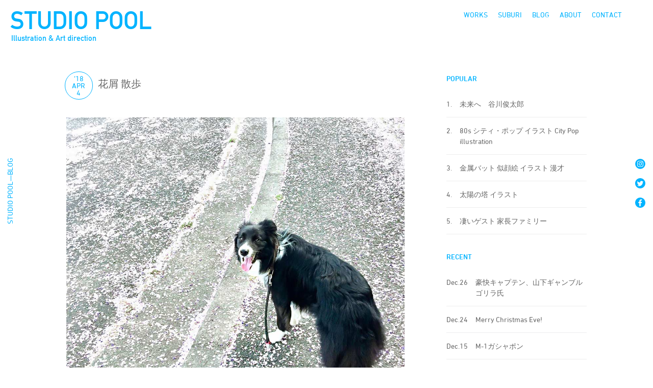

--- FILE ---
content_type: text/html; charset=UTF-8
request_url: https://studio-pool.com/52243595-2/
body_size: 11517
content:
<!DOCTYPE html>
<html>
<head>
<meta http-equiv="X-UA-Compatible" content="IE=edge">
<meta charset="utf-8">
<meta http-equiv="Content-Type" content="text/html; charset=utf-8" />

<meta name="keywords" content="イラスト,イラストレーター,イラストレーション,デザイン,アート・ディレクション,グラフィックデザイン,grapchic design,illustration,illustrator,portrait,Illustration Studio,ポートレート,イラストレーター,キャラクター制作,似顔絵,仲里カズヒロ,仲里一弘,ダウンタウンDX">
<meta name="description" content="仲里カズヒロ主催のSTUDIO POOLはイラストレーションを軸にアートディレクション、グラフィックデザイン、キャラクター制作に活動しています">
<meta name="viewport" content="width=device-width, initial-scale=1.0, minimum-scale=1.0" />
<meta http-equiv="Content-Script-Type" content="text/javascript">
<meta http-equiv="Content-Style-Type" content="text/css">

<title>STUDIO POOL</title>
<link href="https://studio-pool.com/poolsite/wp-content/themes/studio-pool/ress.css" rel="stylesheet" type="text/css" />

 
<link rel="shortcut icon" href="https://studio-pool.com/poolsite/wp-content/themes/studio-pool/favicons/favicon.ico" />
<link rel="apple-touch-icon" href="https://studio-pool.com/poolsite/wp-content/themes/studio-pool/favicons/apple-touch-icon.png" sizes="180x180">
<link rel="icon" type="image/png" href="https://studio-pool.com/poolsite/wp-content/themes/studio-pool/favicons/android-touch-icon.png" sizes="192x192">
<link rel='dns-prefetch' href='//s.w.org' />
<link rel="alternate" type="application/rss+xml" title="STUDIO POOL &raquo; 花屑 散歩 のコメントのフィード" href="https://studio-pool.com/52243595-2/feed/" />
<link rel='stylesheet' id='wp-block-library-css'  href='https://studio-pool.com/poolsite/wp-includes/css/dist/block-library/style.min.css?ver=5.5.17' type='text/css' media='all' />
<link rel='stylesheet' id='contact-form-7-css'  href='https://studio-pool.com/poolsite/wp-content/plugins/contact-form-7/includes/css/styles.css?ver=5.3.2' type='text/css' media='all' />
<link rel='stylesheet' id='wp-ulike-css'  href='https://studio-pool.com/poolsite/wp-content/plugins/wp-ulike/assets/css/wp-ulike.min.css?ver=4.3.3' type='text/css' media='all' />
<link rel='stylesheet' id='my-style-css'  href='https://studio-pool.com/poolsite/wp-content/themes/studio-pool/css/style.css?ver=1602898559' type='text/css' media='all' />
<link rel='stylesheet' id='jquery-lazyloadxt-fadein-css-css'  href='//studio-pool.com/poolsite/wp-content/plugins/a3-lazy-load/assets/css/jquery.lazyloadxt.fadein.css?ver=5.5.17' type='text/css' media='all' />
<link rel='stylesheet' id='a3a3_lazy_load-css'  href='//studio-pool.com/poolsite/wp-content/uploads/sass/a3_lazy_load.min.css?ver=1542522819' type='text/css' media='all' />
<script type='text/javascript' src='https://studio-pool.com/poolsite/wp-includes/js/jquery/jquery.js?ver=1.12.4-wp' id='jquery-core-js'></script>
<link rel="EditURI" type="application/rsd+xml" title="RSD" href="https://studio-pool.com/poolsite/xmlrpc.php?rsd" />
<link rel="canonical" href="https://studio-pool.com/52243595-2/" />
<link rel='shortlink' href='https://studio-pool.com/?p=14160' />
<link rel="alternate" type="application/json+oembed" href="https://studio-pool.com/wp-json/oembed/1.0/embed?url=https%3A%2F%2Fstudio-pool.com%2F52243595-2%2F" />
<link rel="alternate" type="text/xml+oembed" href="https://studio-pool.com/wp-json/oembed/1.0/embed?url=https%3A%2F%2Fstudio-pool.com%2F52243595-2%2F&#038;format=xml" />
<meta name="cdp-version" content="1.2.7" /><!-- Global site tag (gtag.js) - Google Analytics -->
<script async src="https://www.googletagmanager.com/gtag/js?id=UA-346121-2"></script>
<script>
  window.dataLayer = window.dataLayer || [];
  function gtag(){dataLayer.push(arguments);}
  gtag('js', new Date());

  gtag('config', 'UA-346121-2');
</script>
</head>
<body>
<svg aria-hidden="true" style="position: absolute; width: 0; height: 0; overflow: hidden;" version="1.1" xmlns="http://www.w3.org/2000/svg" xmlns:xlink="http://www.w3.org/1999/xlink">
<defs>
<symbol id="icon-arrowleft" viewBox="0 0 13 32">
<title>arrowleft</title>
<path d="M12.19 32c-0.248 0-0.469-0.119-0.608-0.303l-0.001-0.002-11.352-15.223c-0.093-0.125-0.15-0.283-0.15-0.453s0.056-0.328 0.151-0.455l-0.001 0.002 11.322-15.23c0.14-0.189 0.363-0.309 0.613-0.309 0.421 0 0.763 0.341 0.763 0.763 0 0.171-0.056 0.328-0.151 0.455l0.001-0.002-10.987 14.758 10.987 14.781c0.095 0.126 0.153 0.285 0.153 0.457 0 0.413-0.328 0.749-0.738 0.762l-0.001 0z"></path>
</symbol>
<symbol id="icon-arrowright" viewBox="0 0 13 32">
<title>arrowright</title>
<path d="M0.846 32c-0.421 0-0.762-0.341-0.762-0.762 0-0.172 0.057-0.331 0.154-0.459l-0.001 0.002 10.979-14.781-10.979-14.75c-0.095-0.126-0.152-0.285-0.152-0.457 0-0.421 0.341-0.762 0.762-0.762 0.248 0 0.469 0.119 0.608 0.303l0.001 0.002 11.322 15.238c0.093 0.125 0.15 0.283 0.15 0.453s-0.056 0.328-0.151 0.455l0.001-0.002-11.322 15.215c-0.14 0.186-0.361 0.305-0.61 0.305v0z"></path>
</symbol>
<symbol id="icon-facebook" viewBox="0 0 32 32">
<title>facebook</title>
<path d="M16 0c-8.837 0-16 7.163-16 16s7.163 16 16 16c8.837 0 16-7.163 16-16v0c0-8.837-7.163-16-16-16v0zM21.29 9.17h-2c-1.6 0-1.91 0.74-1.91 1.85v2.46h3.82l-0.49 3.88h-3.36v9.91h-4v-9.92h-3.35v-3.81h3.32v-2.83c0-3.32 2-5.11 5-5.11 1.42 0 2.65 0.12 3 0.12v3.45z"></path>
</symbol>
<symbol id="icon-instagram" viewBox="0 0 32 32">
<title>instagram</title>
<path d="M16 0.26c-8.693 0-15.74 7.047-15.74 15.74s7.047 15.74 15.74 15.74c8.693 0 15.74-7.047 15.74-15.74v0c0-8.693-7.047-15.74-15.74-15.74v0zM25.62 20c-0.023 3.095-2.525 5.598-5.618 5.62h-8.002c-3.095-0.023-5.598-2.525-5.62-5.618v-8.002c0.022-3.095 2.525-5.598 5.618-5.62h8.002c3.095 0.022 5.598 2.525 5.62 5.618v8.002z"></path>
<path d="M19.93 8.13h-8c0 0 0 0 0 0-2.132 0-3.86 1.728-3.86 3.86 0 0.004 0 0.007 0 0.011v-0.001 8c0 0.003 0 0.006 0 0.010 0 2.132 1.728 3.86 3.86 3.86 0.004 0 0.007 0 0.011 0h7.999c0.003 0 0.006 0 0.010 0 2.132 0 3.86-1.728 3.86-3.86 0-0.004 0-0.007 0-0.011v0.001-8c0-0.003 0-0.007 0-0.010 0-2.132-1.728-3.86-3.86-3.86-0.007 0-0.014 0-0.021 0h0.001zM16 21c-2.761 0-5-2.239-5-5s2.239-5 5-5c2.761 0 5 2.239 5 5v0c0 2.761-2.239 5-5 5v0zM21.14 12.1c-0.668 0-1.21-0.542-1.21-1.21s0.542-1.21 1.21-1.21c0.668 0 1.21 0.542 1.21 1.21v0c-0.017 0.655-0.552 1.18-1.21 1.18-0 0-0 0-0 0h0z"></path>
<path d="M16 12.79c-1.773 0-3.21 1.437-3.21 3.21s1.437 3.21 3.21 3.21c1.773 0 3.21-1.437 3.21-3.21v0c-0.033-1.759-1.451-3.177-3.207-3.21l-0.003-0z"></path>
</symbol>
<symbol id="icon-twitter" viewBox="0 0 32 32">
<title>twitter</title>
<path d="M15.93 0c-8.837 0-16 7.163-16 16s7.163 16 16 16c8.837 0 16-7.163 16-16v0c0-8.837-7.163-16-16-16v0zM23.83 12.66c0.005 0.079 0.008 0.172 0.008 0.265s-0.003 0.186-0.008 0.278l0.001-0.013c0 0.024 0 0.052 0 0.080 0 6.434-5.216 11.65-11.65 11.65-0.021 0-0.042-0-0.064-0h0.003c-0.002 0-0.004 0-0.006 0-2.354 0-4.55-0.678-6.403-1.849l0.049 0.029c0.292 0.038 0.631 0.060 0.974 0.060 0.009 0 0.018 0 0.027-0h-0.001c0.010 0 0.021 0 0.033 0 1.931 0 3.708-0.663 5.114-1.773l-0.017 0.013c-1.813-0.031-3.34-1.216-3.882-2.851l-0.008-0.029c0.216 0.051 0.464 0.081 0.718 0.081 0.022 0 0.043-0 0.065-0.001l-0.003 0c0.017 0 0.038 0 0.058 0 0.367 0 0.722-0.051 1.059-0.147l-0.027 0.007c-1.884-0.392-3.281-2.030-3.3-3.998v-0.062c0.539 0.304 1.181 0.491 1.864 0.51l0.006 0c-1.109-0.743-1.83-1.992-1.83-3.409 0-0.007 0-0.015 0-0.022v0.001c0-0 0-0 0-0 0-0.762 0.204-1.475 0.561-2.090l-0.011 0.020c2.034 2.505 5.056 4.14 8.463 4.309l0.027 0.001c-0.062-0.282-0.098-0.606-0.1-0.938v-0.002c-0-0.008-0-0.018-0-0.028 0-2.286 1.854-4.14 4.14-4.14 1.185 0 2.254 0.498 3.008 1.296l0.002 0.002c0.992-0.198 1.873-0.545 2.668-1.021l-0.038 0.021c-0.321 0.97-0.96 1.762-1.792 2.27l-0.018 0.010c0.877-0.114 1.674-0.345 2.413-0.681l-0.053 0.021c-0.564 0.834-1.244 1.539-2.026 2.113l-0.024 0.017z"></path>
</symbol>
<symbol id="icon-youtube" viewBox="0 0 32 32">
<title>youtube</title>
<path d="M14.030 18.95l5.12-2.95-5.12-2.95v5.9z"></path>
<path d="M16 0c-8.837 0-16 7.163-16 16s7.163 16 16 16c8.837 0 16-7.163 16-16v0c0-8.837-7.163-16-16-16v0zM25.44 20.75c-0.235 0.849-0.89 1.505-1.723 1.736l-0.017 0.004c-1.54 0.41-7.7 0.41-7.7 0.41s-6.16 0-7.7-0.41c-0.849-0.235-1.505-0.89-1.736-1.723l-0.004-0.017c-0.261-1.378-0.411-2.962-0.411-4.582 0-0.059 0-0.118 0.001-0.177l-0 0.009c-0-0.050-0.001-0.109-0.001-0.168 0-1.62 0.149-3.204 0.435-4.741l-0.025 0.159c0.235-0.85 0.891-1.505 1.723-1.736l0.017-0.004c1.54-0.41 7.7-0.41 7.7-0.41s6.16 0 7.7 0.41c0.849 0.235 1.505 0.89 1.736 1.723l0.004 0.017c0.261 1.378 0.411 2.962 0.411 4.582 0 0.059-0 0.118-0.001 0.177l0-0.009c0 0.050 0.001 0.109 0.001 0.168 0 1.619-0.149 3.204-0.435 4.741l0.025-0.159z"></path>
</symbol>
<symbol id="icon-blog" viewBox="0 0 32 32">
<title>blog</title>
<path d="M16 0c-8.837 0-16 7.163-16 16s7.163 16 16 16c8.837 0 16-7.163 16-16v0c0-8.837-7.163-16-16-16v0zM26 23.89c0 1.364-1.106 2.47-2.47 2.47v0h-15.070c-1.36-0.006-2.46-1.109-2.46-2.47 0 0 0 0 0-0v0-15.090c0.006-1.356 1.104-2.454 2.459-2.46h15.091c1.070 0.003 1.979 0.688 2.315 1.643l0.005 0.017-1.38 1.37v-0.57c-0.030-0.506-0.434-0.91-0.937-0.94l-0.003-0h-15.090c-0.506 0.030-0.91 0.434-0.94 0.937l-0 0.003v15.090c0.030 0.506 0.434 0.91 0.937 0.94l0.003 0h15.090c0.506-0.030 0.91-0.434 0.94-0.937l0-0.003v-7.72l1.51-1.52v9.24zM9.67 20v-1.12h6.71v1.12zM13.21 21.26v1.14h-3.55v-1.11zM9.67 17.61v-1.14h6.71v1.14zM9.67 14.95v-4.95h6.71v5zM20.92 18.12l-2.2 0.42 0.060-0.32 0.36-1.88 7.5-7.5 1.78 1.78-0.83 0.83z"></path>
</symbol>
<symbol id="icon-suburi" viewBox="0 0 32 32">
<title>suburi</title>
<path d="M16 0c-8.837 0-16 7.163-16 16s7.163 16 16 16c8.837 0 16-7.163 16-16v0c0-8.837-7.163-16-16-16v0zM18.63 18c-2.104 0-3.81-1.706-3.81-3.81s1.706-3.81 3.81-3.81c2.104 0 3.81 1.706 3.81 3.81v0c0 2.104-1.706 3.81-3.81 3.81v0zM24.13 8.59h-13v7.25l9 4.16c0.563 0.225 0.953 0.765 0.953 1.397 0 0.177-0.031 0.346-0.087 0.504l0.003-0.010-4 8.62c-0.34 0-0.67 0.050-1 0.050-0.045 0-0.098 0.001-0.152 0.001-2.375 0-4.615-0.577-6.588-1.598l0.080 0.038 4-8.68-4.34-2.070c-0.524-0.245-0.88-0.767-0.88-1.372 0-0.003 0-0.005 0-0.008v0-8.23h-0.93c-0.465-0.050-0.824-0.441-0.824-0.915s0.359-0.865 0.82-0.915l0.004-0h0.93v-0.63c-0.013-0.074-0.020-0.159-0.020-0.246 0-0.839 0.681-1.52 1.52-1.52s1.52 0.681 1.52 1.52c0 0.087-0.007 0.172-0.021 0.255l0.001-0.009v0.62h13c0.465 0.050 0.824 0.441 0.824 0.915s-0.359 0.865-0.82 0.915l-0.004 0z"></path>
</symbol>
<symbol id="icon-works" viewBox="0 0 32 32">
<title>works</title>
<path d="M25.39 9.14h-18.78c-0.282 0-0.51 0.228-0.51 0.51v0 11.16c0 0.282 0.228 0.51 0.51 0.51v0h18.78c0.282 0 0.51-0.228 0.51-0.51v0-11.16c-0.006-0.279-0.231-0.505-0.509-0.51h-0.001z"></path>
<path d="M16 0c-8.837 0-16 7.163-16 16s7.163 16 16 16c8.837 0 16-7.163 16-16v0c0-8.837-7.163-16-16-16v0zM19.81 26.43h-7.62c-0.42 0-0.76-0.34-0.76-0.76s0.34-0.76 0.76-0.76h7.62c0.42 0 0.76 0.34 0.76 0.76s-0.34 0.76-0.76 0.76v0zM25.39 22.85h-18.78c-1.105 0-2-0.895-2-2v0-11.2c0-1.105 0.895-2 2-2v0h18.78c1.105 0 2 0.895 2 2v0 11.16c0 0 0 0 0 0.001 0 1.115-0.89 2.021-1.997 2.049l-0.003 0z"></path>
</symbol>
<symbol id="icon-facebook1" viewBox="0 0 32 32">
<title>facebook1</title>
<path d="M29 0h-26c-1.65 0-3 1.35-3 3v26c0 1.65 1.35 3 3 3h13v-14h-4v-4h4v-2c0-3.306 2.694-6 6-6h4v4h-4c-1.1 0-2 0.9-2 2v2h6l-1 4h-5v14h9c1.65 0 3-1.35 3-3v-26c0-1.65-1.35-3-3-3z"></path>
</symbol>
<symbol id="icon-instagram1" viewBox="0 0 32 32">
<title>instagram1</title>
<path d="M16 2.881c4.275 0 4.781 0.019 6.462 0.094 1.563 0.069 2.406 0.331 2.969 0.55 0.744 0.288 1.281 0.638 1.837 1.194 0.563 0.563 0.906 1.094 1.2 1.838 0.219 0.563 0.481 1.412 0.55 2.969 0.075 1.688 0.094 2.194 0.094 6.463s-0.019 4.781-0.094 6.463c-0.069 1.563-0.331 2.406-0.55 2.969-0.288 0.744-0.637 1.281-1.194 1.837-0.563 0.563-1.094 0.906-1.837 1.2-0.563 0.219-1.413 0.481-2.969 0.55-1.688 0.075-2.194 0.094-6.463 0.094s-4.781-0.019-6.463-0.094c-1.563-0.069-2.406-0.331-2.969-0.55-0.744-0.288-1.281-0.637-1.838-1.194-0.563-0.563-0.906-1.094-1.2-1.837-0.219-0.563-0.481-1.413-0.55-2.969-0.075-1.688-0.094-2.194-0.094-6.463s0.019-4.781 0.094-6.463c0.069-1.563 0.331-2.406 0.55-2.969 0.288-0.744 0.638-1.281 1.194-1.838 0.563-0.563 1.094-0.906 1.838-1.2 0.563-0.219 1.412-0.481 2.969-0.55 1.681-0.075 2.188-0.094 6.463-0.094zM16 0c-4.344 0-4.887 0.019-6.594 0.094-1.7 0.075-2.869 0.35-3.881 0.744-1.056 0.412-1.95 0.956-2.837 1.85-0.894 0.888-1.438 1.781-1.85 2.831-0.394 1.019-0.669 2.181-0.744 3.881-0.075 1.713-0.094 2.256-0.094 6.6s0.019 4.887 0.094 6.594c0.075 1.7 0.35 2.869 0.744 3.881 0.413 1.056 0.956 1.95 1.85 2.837 0.887 0.887 1.781 1.438 2.831 1.844 1.019 0.394 2.181 0.669 3.881 0.744 1.706 0.075 2.25 0.094 6.594 0.094s4.888-0.019 6.594-0.094c1.7-0.075 2.869-0.35 3.881-0.744 1.050-0.406 1.944-0.956 2.831-1.844s1.438-1.781 1.844-2.831c0.394-1.019 0.669-2.181 0.744-3.881 0.075-1.706 0.094-2.25 0.094-6.594s-0.019-4.887-0.094-6.594c-0.075-1.7-0.35-2.869-0.744-3.881-0.394-1.063-0.938-1.956-1.831-2.844-0.887-0.887-1.781-1.438-2.831-1.844-1.019-0.394-2.181-0.669-3.881-0.744-1.712-0.081-2.256-0.1-6.6-0.1v0z"></path>
<path d="M16 7.781c-4.537 0-8.219 3.681-8.219 8.219s3.681 8.219 8.219 8.219 8.219-3.681 8.219-8.219c0-4.537-3.681-8.219-8.219-8.219zM16 21.331c-2.944 0-5.331-2.387-5.331-5.331s2.387-5.331 5.331-5.331c2.944 0 5.331 2.387 5.331 5.331s-2.387 5.331-5.331 5.331z"></path>
<path d="M26.462 7.456c0 1.060-0.859 1.919-1.919 1.919s-1.919-0.859-1.919-1.919c0-1.060 0.859-1.919 1.919-1.919s1.919 0.859 1.919 1.919z"></path>
</symbol>
<symbol id="icon-twitter1" viewBox="0 0 32 32">
<title>twitter1</title>
<path d="M32 7.075c-1.175 0.525-2.444 0.875-3.769 1.031 1.356-0.813 2.394-2.1 2.887-3.631-1.269 0.75-2.675 1.3-4.169 1.594-1.2-1.275-2.906-2.069-4.794-2.069-3.625 0-6.563 2.938-6.563 6.563 0 0.512 0.056 1.012 0.169 1.494-5.456-0.275-10.294-2.888-13.531-6.862-0.563 0.969-0.887 2.1-0.887 3.3 0 2.275 1.156 4.287 2.919 5.463-1.075-0.031-2.087-0.331-2.975-0.819 0 0.025 0 0.056 0 0.081 0 3.181 2.263 5.838 5.269 6.437-0.55 0.15-1.131 0.231-1.731 0.231-0.425 0-0.831-0.044-1.237-0.119 0.838 2.606 3.263 4.506 6.131 4.563-2.25 1.762-5.075 2.813-8.156 2.813-0.531 0-1.050-0.031-1.569-0.094 2.913 1.869 6.362 2.95 10.069 2.95 12.075 0 18.681-10.006 18.681-18.681 0-0.287-0.006-0.569-0.019-0.85 1.281-0.919 2.394-2.075 3.275-3.394z"></path>
</symbol>
</defs>
</svg>
<nav  class="cf" id="hd"> 
   <div class="check-group logotype"> 
    <a href="https://studio-pool.com/"><h1 class="">STUDIO POOL</h1>
    <p class="sr-title">Illustration & Art direction</p></a></div>
    <div class="menu_wrapp">
    <ul class="inline" id="menus_side">
        <li id="menu-item-11965" class="menu-item menu-item-type-custom menu-item-object-custom menu-item-11965"><a href="/works/">WORKS</a></li>
<li id="menu-item-15888" class="menu-item menu-item-type-taxonomy menu-item-object-category menu-item-15888"><a href="https://studio-pool.com/category/suburi/">SUBURI</a></li>
<li id="menu-item-1462" class="menu-item menu-item-type-post_type menu-item-object-page current_page_parent menu-item-1462"><a href="https://studio-pool.com/blog/">BLOG</a></li>
<li id="menu-item-1463" class="menu-item menu-item-type-post_type menu-item-object-page menu-item-1463"><a href="https://studio-pool.com/about/">ABOUT</a></li>
<li id="menu-item-11946" class="menu-item menu-item-type-custom menu-item-object-custom menu-item-11946"><a href="mailto:contact@studio-pool.com">CONTACT</a></li>
    </ul><!-- /#menu_side -->
       </div><!-- /.menu_wrapp -->
        <div class="menu_mob_w">
         <div class="check-group">
         <label id="menuButton" class="toggle menu_mob" for="open">
        <span></span>
        <span></span>
        <span></span>
        </label>
        <input id="open" type="checkbox">
   
<div id="menu_draw">
       <ul class="mob-m">
    
       <li class="menu-item menu-item-type-custom menu-item-object-custom menu-item-11965"><a href="/works/">WORKS</a></li>
<li class="menu-item menu-item-type-taxonomy menu-item-object-category menu-item-15888"><a href="https://studio-pool.com/category/suburi/">SUBURI</a></li>
<li class="menu-item menu-item-type-post_type menu-item-object-page current_page_parent menu-item-1462"><a href="https://studio-pool.com/blog/">BLOG</a></li>
<li class="menu-item menu-item-type-post_type menu-item-object-page menu-item-1463"><a href="https://studio-pool.com/about/">ABOUT</a></li>
<li class="menu-item menu-item-type-custom menu-item-object-custom menu-item-11946"><a href="mailto:contact@studio-pool.com">CONTACT</a></li>

    
  <li>
  <ul class="inline mob_sns_menu">
   <li><a href="https://www.instagram.com/poolie82/"><span class="icon-instagram"></span></a></li>
      
        <li><a href="https://twitter.com/poolie82"><span class="icon-twitter"></span></a></li>
        <li><a href="https://www.facebook.com/poolfb"><span class="icon-facebook"></span></a></li>
        </ul>
        </li>
    </ul><!-- /#menu_side -->
</div>

 
</div><!-- /.checkgloup -->
</div><!-- /.menu_mob -->
</nav>
<div class="side-cont">
    <div class="left-side">
 <p>STUDIO POOL—BLOG</p>
 
     </div>
    <ul class="sns-side">
       
        <li><a href="https://www.instagram.com/poolie82/" target="_blank"><svg class="sns-icon">
            <use xlink:href="#icon-instagram"></use>
</svg></a></li>
        <li><a href="https://twitter.com/poolie82" target="_blank"><svg class="sns-icon">
            <use xlink:href="#icon-twitter"></use>
</svg></a></li>
        <li><a href="https://www.facebook.com/poolfb" target="_blank"><svg class="sns-icon">
            <use xlink:href="#icon-facebook"></use>
</svg></a></li>
        
    </ul>
</div>

<main class="u-contents cf blog">
    <div class="cf">
        <article class="blog_post">
                        <div class="cf s-date">
                <div class="b-date">
                    <p class="s-year"> 
                        ’18                    </p>
                    <p class="">
                        Apr                    </p>
                    <p class="">
                        4                    </p>
                </div>
                <div class="b-title">
                    <h1>
                        花屑 散歩                    </h1>
                </div>
            </div>


            <div class="s_post">
                <p><a href="https://studio-pool.com/poolsite/wp-content/uploads/2018/04/fe6c8352.jpg"><img loading="lazy" src="//studio-pool.com/poolsite/wp-content/plugins/a3-lazy-load/assets/images/lazy_placeholder.gif" data-lazy-type="image" data-src="https://studio-pool.com/poolsite/wp-content/uploads/2018/04/fe6c8352-1024x1024.jpg" alt="" width="1024" height="1024" class="lazy lazy-hidden alignnone size-large wp-image-14643" /><noscript><img loading="lazy" src="https://studio-pool.com/poolsite/wp-content/uploads/2018/04/fe6c8352-1024x1024.jpg" alt="" width="1024" height="1024" class="alignnone size-large wp-image-14643" /></noscript></a></p>
<p>花屑や。情緒がありそうで微妙な季語や。<br />
#ボーダーコリー #bordercollie #花屑 #petal #CherryBlossoms #桜</p>
               <p class="s-cat"><a href="https://studio-pool.com/category/uncategorized/" rel="category tag">Uncategorized</a>           </p>
               <div class="like-wrapp like-suburi">
           <a href="#" class="like-hover">		<div class="wpulike wpulike-heart " ><div class="wp_ulike_general_class wp_ulike_is_not_liked"><button type="button"
					aria-label="いいねボタン"
					data-ulike-id="14160"
					data-ulike-nonce="def918d774"
					data-ulike-type="likeThis"
					data-ulike-template="wpulike-heart"
					data-ulike-display-likers=""
					data-ulike-disable-pophover=""
					class="wp_ulike_btn wp_ulike_put_image wp_likethis_14160"></button><span class="count-box">0</span>			</div></div>
	</a></div>
            </div>
            
            <!-- /.post_w -->

            <div class="inline navbox">
                <div class="next">
                    <a href="https://studio-pool.com/52243739-2/" rel="next">< Newer</a>                </div>
                <div class="prev">
                    <a href="https://studio-pool.com/52243424-2/" rel="prev">Older ></a>                </div>
            </div>

            
        </article>
        <!-- /.n_0 -->
        <div class="blog-side">
<h2>POPULAR</h2>
<ul class="pop-list">

<li>
	<a href="https://studio-pool.com/52076226-2/" title="未来へ　谷川俊太郎">
	 <p class="rank-l">1.</p>
		<p  class="rank-r">未来へ　谷川俊太郎</p></a>
</li>

<li>
	<a href="https://studio-pool.com/80s-%e3%82%a4%e3%83%a9%e3%82%b9%e3%83%88/" title="80s シティ・ポップ イラスト City Pop illustration">
	 <p class="rank-l">2.</p>
		<p  class="rank-r">80s シティ・ポップ イラスト City Pop illustration</p></a>
</li>

<li>
	<a href="https://studio-pool.com/52219933-2/" title="金属バット 似顔絵 イラスト 漫才">
	 <p class="rank-l">3.</p>
		<p  class="rank-r">金属バット 似顔絵 イラスト 漫才</p></a>
</li>

<li>
	<a href="https://studio-pool.com/%e5%a4%aa%e9%99%bd%e3%81%ae%e5%a1%94-%e3%82%a4%e3%83%a9%e3%82%b9%e3%83%88-2/" title="太陽の塔 イラスト">
	 <p class="rank-l">4.</p>
		<p  class="rank-r">太陽の塔 イラスト</p></a>
</li>

<li>
	<a href="https://studio-pool.com/52053322-2/" title="凄いゲスト 家長ファミリー">
	 <p class="rank-l">5.</p>
		<p  class="rank-r">凄いゲスト 家長ファミリー</p></a>
</li>
</ul>

<h2>RECENT</h2>
<ul class="rec-list">
<li>
   <a href="https://studio-pool.com/%e8%b1%aa%e5%bf%ab%e3%82%ad%e3%83%a3%e3%83%97%e3%83%86%e3%83%b3%e3%80%81%e5%b1%b1%e4%b8%8b%e3%82%ae%e3%83%a3%e3%83%b3%e3%83%96%e3%83%ab%e3%82%b4%e3%83%aa%e3%83%a9%e6%b0%8f/"> <p class="rank-l">Dec.26                  </p>
       <p  class="rank-r">豪快キャプテン、山下ギャンブルゴリラ氏</p></a>
</li>
<li>
   <a href="https://studio-pool.com/merry-christmas-eve/"> <p class="rank-l">Dec.24                  </p>
       <p  class="rank-r">Merry Christmas Eve!</p></a>
</li>
<li>
   <a href="https://studio-pool.com/m-1%e3%82%ac%e3%82%b7%e3%83%a3%e3%83%9d%e3%83%b3/"> <p class="rank-l">Dec.15                  </p>
       <p  class="rank-r">M-1ガシャポン</p></a>
</li>
<li>
   <a href="https://studio-pool.com/2025-%e3%82%a2%e3%82%ad%e3%83%8e%e3%83%bc%e3%83%a2%e3%82%a4%e3%83%87%e3%83%bc/"> <p class="rank-l">Dec.8                  </p>
       <p  class="rank-r">2025 アキノーモイデー</p></a>
</li>
<li>
   <a href="https://studio-pool.com/%e5%b0%8f%e6%98%a5%e6%97%a5%e5%92%8c%e3%81%af%e3%81%94%e8%a4%92%e7%be%8e%e3%81%a7%e3%81%82%e3%82%8b%e3%80%82/"> <p class="rank-l">Nov.22                  </p>
       <p  class="rank-r">小春日和はご褒美である。</p></a>
</li>

</ul>
<h2>ARCHIVE</h2>

<select name="archive-dropdown" onChange='document.location.href=this.options[this.selectedIndex].value;'>
<option value="">年を選択</option>
	<option value='https://studio-pool.com/2025/'> 2025 &nbsp;(55)</option>
	<option value='https://studio-pool.com/2024/'> 2024 &nbsp;(82)</option>
	<option value='https://studio-pool.com/2023/'> 2023 &nbsp;(47)</option>
	<option value='https://studio-pool.com/2022/'> 2022 &nbsp;(70)</option>
	<option value='https://studio-pool.com/2021/'> 2021 &nbsp;(87)</option>
	<option value='https://studio-pool.com/2020/'> 2020 &nbsp;(151)</option>
	<option value='https://studio-pool.com/2019/'> 2019 &nbsp;(142)</option>
	<option value='https://studio-pool.com/2018/'> 2018 &nbsp;(194)</option>
	<option value='https://studio-pool.com/2017/'> 2017 &nbsp;(194)</option>
	<option value='https://studio-pool.com/2016/'> 2016 &nbsp;(296)</option>
	<option value='https://studio-pool.com/2015/'> 2015 &nbsp;(357)</option>
	<option value='https://studio-pool.com/2014/'> 2014 &nbsp;(539)</option>
	<option value='https://studio-pool.com/2013/'> 2013 &nbsp;(323)</option>
	<option value='https://studio-pool.com/2012/'> 2012 &nbsp;(68)</option>
	<option value='https://studio-pool.com/2011/'> 2011 &nbsp;(128)</option>
	<option value='https://studio-pool.com/2010/'> 2010 &nbsp;(69)</option>
	<option value='https://studio-pool.com/2009/'> 2009 &nbsp;(375)</option>
	<option value='https://studio-pool.com/2008/'> 2008 &nbsp;(149)</option>
	<option value='https://studio-pool.com/2007/'> 2007 &nbsp;(42)</option>
	<option value='https://studio-pool.com/2006/'> 2006 &nbsp;(19)</option>
	<option value='https://studio-pool.com/2005/'> 2005 &nbsp;(84)</option>
	<option value='https://studio-pool.com/2004/'> 2004 &nbsp;(34)</option>
	<option value='https://studio-pool.com/2002/'> 2002 &nbsp;(1)</option>
	<option value='https://studio-pool.com/2001/'> 2001 &nbsp;(1)</option>
	<option value='https://studio-pool.com/2000/'> 2000 &nbsp;(1)</option>
	<option value='https://studio-pool.com/1999/'> 1999 &nbsp;(1)</option>
	<option value='https://studio-pool.com/1997/'> 1997 &nbsp;(1)</option>
	<option value='https://studio-pool.com/1989/'> 1989 &nbsp;(1)</option>
	<option value='https://studio-pool.com/1980/'> 1980 &nbsp;(1)</option>
	<option value='https://studio-pool.com/1974/'> 1974 &nbsp;(1)</option>
	<option value='https://studio-pool.com/1963/'> 1963 &nbsp;(1)</option>
</select>


<h2 class="">CATEGORY</h2>
<div class="post-top-widget"><form action="https://studio-pool.com" method="get"><label class="screen-reader-text" for="cat"></label><select  name='cat' id='cat' class='postform' >
	<option value='-1'>カテゴリーを選択</option>
	<option class="level-0" value="34">Hawaii</option>
	<option class="level-0" value="37">I can&#8217;t say for sure.</option>
	<option class="level-0" value="40">Lapu ／ ボーダーコリー</option>
	<option class="level-0" value="35">OLDIES BUT POOLIES</option>
	<option class="level-0" value="45">SUBURI</option>
	<option class="level-0" value="41">SUP</option>
	<option class="level-0" value="1">Uncategorized</option>
	<option class="level-0" value="21">アート</option>
	<option class="level-0" value="22">イベント</option>
	<option class="level-0" value="30">お店・食</option>
	<option class="level-0" value="29">お笑い・落語・etc</option>
	<option class="level-0" value="25">ことば</option>
	<option class="level-0" value="144">スライダー</option>
	<option class="level-0" value="26">その他</option>
	<option class="level-0" value="32">テクノロジー</option>
	<option class="level-0" value="39">モノ</option>
	<option class="level-0" value="28">人々</option>
	<option class="level-0" value="23">仕事・イラスト・デザイン</option>
	<option class="level-0" value="27">動物たち</option>
	<option class="level-0" value="38">懐かし</option>
	<option class="level-0" value="222">日々</option>
	<option class="level-0" value="20">未分類</option>
	<option class="level-0" value="182">犬</option>
	<option class="level-0" value="36">移動と景色</option>
	<option class="level-0" value="33">自然</option>
	<option class="level-0" value="31">趣味・娯楽</option>
	<option class="level-0" value="24">音楽</option>
</select>
</form>
<script type="text/javascript">
/* <![CDATA[ */
(function() {
	var dropdown = document.getElementById( "cat" );
	function onCatChange() {
		if ( dropdown.options[ dropdown.selectedIndex ].value > 0 ) {
			dropdown.parentNode.submit();
		}
	}
	dropdown.onchange = onCatChange;
})();
/* ]]> */
</script>

			</div>


</div>    </div>
    <aside class="relatedkiji">
        <h3 class="r-a">You may also like</h3>
        <ul class="inline blog-inline blog_also">
                                               <li>
                <a href="https://studio-pool.com/%e3%82%b7%e3%82%b8%e3%83%a5%e3%82%a6%e3%82%ab%e3%83%a9%e3%80%80%e3%82%a4%e3%83%a9%e3%82%b9%e3%83%88/">
        <p class="blog_back">
      <img width="500" height="500" src="//studio-pool.com/poolsite/wp-content/plugins/a3-lazy-load/assets/images/lazy_placeholder.gif" data-lazy-type="image" data-src="https://studio-pool.com/poolsite/wp-content/uploads/2024/10/462225300_8836789166353319_8515047308639500851_n-500x500.jpg" class="lazy lazy-hidden attachment-thumbnail-blog size-thumbnail-blog wp-post-image" alt="" loading="lazy" /><noscript><img width="500" height="500" src="https://studio-pool.com/poolsite/wp-content/uploads/2024/10/462225300_8836789166353319_8515047308639500851_n-500x500.jpg" class="attachment-thumbnail-blog size-thumbnail-blog wp-post-image" alt="" loading="lazy" /></noscript>  </p>

   <div class="date">
   <div class="b-date">
  <p class="s-year"> 
                        ’24                    </p>
                    <p class="">
                        Oct                    </p>
                    <p class="">
                        7                    </p>
   </div>
   <p class="b-title">シジュウカラ　イラスト</p>
   </div>
          </a>  </li>
                       <li>
                <a href="https://studio-pool.com/%e3%81%93%e3%81%ae%e6%b0%97%e3%81%aa%e3%82%93%e3%81%ae%e6%b0%97%ef%bc%9f/">
        <p class="blog_back">
      <img width="500" height="500" src="//studio-pool.com/poolsite/wp-content/plugins/a3-lazy-load/assets/images/lazy_placeholder.gif" data-lazy-type="image" data-src="https://studio-pool.com/poolsite/wp-content/uploads/2024/05/440399410_7880690341963211_2210908362755025754_n-500x500.jpg" class="lazy lazy-hidden attachment-thumbnail-blog size-thumbnail-blog wp-post-image" alt="" loading="lazy" /><noscript><img width="500" height="500" src="https://studio-pool.com/poolsite/wp-content/uploads/2024/05/440399410_7880690341963211_2210908362755025754_n-500x500.jpg" class="attachment-thumbnail-blog size-thumbnail-blog wp-post-image" alt="" loading="lazy" /></noscript>  </p>

   <div class="date">
   <div class="b-date">
  <p class="s-year"> 
                        ’24                    </p>
                    <p class="">
                        May                    </p>
                    <p class="">
                        2                    </p>
   </div>
   <p class="b-title">この気なんの気？</p>
   </div>
          </a>  </li>
                       <li>
                <a href="https://studio-pool.com/%e9%87%91%e5%b1%9e%e3%83%90%e3%83%83%e3%83%88-%e3%82%a4%e3%83%a9%e3%82%b9%e3%83%88/">
        <p class="blog_back">
      <img width="500" height="500" src="//studio-pool.com/poolsite/wp-content/plugins/a3-lazy-load/assets/images/lazy_placeholder.gif" data-lazy-type="image" data-src="https://studio-pool.com/poolsite/wp-content/uploads/2021/12/269608266_4972211072811167_1494254009146081597_n-500x500.jpg" class="lazy lazy-hidden attachment-thumbnail-blog size-thumbnail-blog wp-post-image" alt="" loading="lazy" /><noscript><img width="500" height="500" src="https://studio-pool.com/poolsite/wp-content/uploads/2021/12/269608266_4972211072811167_1494254009146081597_n-500x500.jpg" class="attachment-thumbnail-blog size-thumbnail-blog wp-post-image" alt="" loading="lazy" /></noscript>  </p>

   <div class="date">
   <div class="b-date">
  <p class="s-year"> 
                        ’21                    </p>
                    <p class="">
                        Dec                    </p>
                    <p class="">
                        24                    </p>
   </div>
   <p class="b-title">金属バット イラスト</p>
   </div>
          </a>  </li>
                       <li>
                <a href="https://studio-pool.com/m-1%e3%82%b0%e3%83%a9%e3%83%b3%e3%83%97%e3%83%aa-2021-%e3%83%88%e3%83%ad%e3%83%95%e3%82%a3%e3%83%bc%e3%82%ba/">
        <p class="blog_back">
      <img width="500" height="500" src="//studio-pool.com/poolsite/wp-content/plugins/a3-lazy-load/assets/images/lazy_placeholder.gif" data-lazy-type="image" data-src="https://studio-pool.com/poolsite/wp-content/uploads/2021/12/269783437_4954343164597958_1377733865498358204_n-500x500.jpg" class="lazy lazy-hidden attachment-thumbnail-blog size-thumbnail-blog wp-post-image" alt="" loading="lazy" /><noscript><img width="500" height="500" src="https://studio-pool.com/poolsite/wp-content/uploads/2021/12/269783437_4954343164597958_1377733865498358204_n-500x500.jpg" class="attachment-thumbnail-blog size-thumbnail-blog wp-post-image" alt="" loading="lazy" /></noscript>  </p>

   <div class="date">
   <div class="b-date">
  <p class="s-year"> 
                        ’21                    </p>
                    <p class="">
                        Dec                    </p>
                    <p class="">
                        20                    </p>
   </div>
   <p class="b-title">M-1グランプリ 2021 トロフィーズ</p>
   </div>
          </a>  </li>
                       <li>
                <a href="https://studio-pool.com/%e3%83%9d%e3%82%b9%e3%83%88-%e3%83%aa%e3%83%bb%e3%83%87%e3%82%b6%e3%82%a4%e3%83%b3/">
        <p class="blog_back">
      <img width="500" height="500" src="//studio-pool.com/poolsite/wp-content/plugins/a3-lazy-load/assets/images/lazy_placeholder.gif" data-lazy-type="image" data-src="https://studio-pool.com/poolsite/wp-content/uploads/2021/10/POST_Re03_B_01-500x500.jpg" class="lazy lazy-hidden attachment-thumbnail-blog size-thumbnail-blog wp-post-image" alt="" loading="lazy" /><noscript><img width="500" height="500" src="https://studio-pool.com/poolsite/wp-content/uploads/2021/10/POST_Re03_B_01-500x500.jpg" class="attachment-thumbnail-blog size-thumbnail-blog wp-post-image" alt="" loading="lazy" /></noscript>  </p>

   <div class="date">
   <div class="b-date">
  <p class="s-year"> 
                        ’21                    </p>
                    <p class="">
                        Oct                    </p>
                    <p class="">
                        3                    </p>
   </div>
   <p class="b-title">ポスト  リ・デザイン</p>
   </div>
          </a>  </li>
                       <li>
                <a href="https://studio-pool.com/%e5%a4%aa%e9%99%bd%e3%81%ae%e5%a1%94-%e3%82%a4%e3%83%a9%e3%82%b9%e3%83%88-2/">
        <p class="blog_back">
      <img width="500" height="500" src="//studio-pool.com/poolsite/wp-content/plugins/a3-lazy-load/assets/images/lazy_placeholder.gif" data-lazy-type="image" data-src="https://studio-pool.com/poolsite/wp-content/uploads/2020/12/891dae7a922fa58c5f0952ab8db649b3-1-500x500.jpg" class="lazy lazy-hidden attachment-thumbnail-blog size-thumbnail-blog wp-post-image" alt="" loading="lazy" /><noscript><img width="500" height="500" src="https://studio-pool.com/poolsite/wp-content/uploads/2020/12/891dae7a922fa58c5f0952ab8db649b3-1-500x500.jpg" class="attachment-thumbnail-blog size-thumbnail-blog wp-post-image" alt="" loading="lazy" /></noscript>  </p>

   <div class="date">
   <div class="b-date">
  <p class="s-year"> 
                        ’20                    </p>
                    <p class="">
                        Dec                    </p>
                    <p class="">
                        1                    </p>
   </div>
   <p class="b-title">太陽の塔 イラスト</p>
   </div>
          </a>  </li>
                       <li>
                <a href="https://studio-pool.com/%e3%82%ab%e3%82%bb%e3%83%83%e3%83%88%e3%83%86%e3%83%bc%e3%83%97-%e3%82%a4%e3%83%a9%e3%82%b9%e3%83%88-2/">
        <p class="blog_back">
      <img width="500" height="500" src="//studio-pool.com/poolsite/wp-content/plugins/a3-lazy-load/assets/images/lazy_placeholder.gif" data-lazy-type="image" data-src="https://studio-pool.com/poolsite/wp-content/uploads/2020/07/95c90faadc9ea0a141459d393749c0a0-500x500.jpg" class="lazy lazy-hidden attachment-thumbnail-blog size-thumbnail-blog wp-post-image" alt="" loading="lazy" /><noscript><img width="500" height="500" src="https://studio-pool.com/poolsite/wp-content/uploads/2020/07/95c90faadc9ea0a141459d393749c0a0-500x500.jpg" class="attachment-thumbnail-blog size-thumbnail-blog wp-post-image" alt="" loading="lazy" /></noscript>  </p>

   <div class="date">
   <div class="b-date">
  <p class="s-year"> 
                        ’20                    </p>
                    <p class="">
                        Jul                    </p>
                    <p class="">
                        26                    </p>
   </div>
   <p class="b-title">カセットテープ  ／ シティ・ポップ イラスト</p>
   </div>
          </a>  </li>
                       <li>
                <a href="https://studio-pool.com/%e3%83%8b%e3%83%99%e3%82%a2%e3%82%af%e3%83%aa%e3%83%bc%e3%83%a0-%e3%82%a4%e3%83%a9%e3%82%b9%e3%83%882/">
        <p class="blog_back">
      <img width="500" height="500" src="//studio-pool.com/poolsite/wp-content/plugins/a3-lazy-load/assets/images/lazy_placeholder.gif" data-lazy-type="image" data-src="https://studio-pool.com/poolsite/wp-content/uploads/2020/04/6680a3c1be7d60bcc353a84f3e2239cd-500x500.jpg" class="lazy lazy-hidden attachment-thumbnail-blog size-thumbnail-blog wp-post-image" alt="" loading="lazy" /><noscript><img width="500" height="500" src="https://studio-pool.com/poolsite/wp-content/uploads/2020/04/6680a3c1be7d60bcc353a84f3e2239cd-500x500.jpg" class="attachment-thumbnail-blog size-thumbnail-blog wp-post-image" alt="" loading="lazy" /></noscript>  </p>

   <div class="date">
   <div class="b-date">
  <p class="s-year"> 
                        ’20                    </p>
                    <p class="">
                        Apr                    </p>
                    <p class="">
                        9                    </p>
   </div>
   <p class="b-title">ニベアクリーム イラスト2</p>
   </div>
          </a>  </li>
                       <li>
                <a href="https://studio-pool.com/%e3%82%b9%e3%83%bc%e3%83%91%e3%83%bc%e3%83%a0%e3%83%bc%e3%83%b3-%e3%82%a4%e3%83%a9%e3%82%b9%e3%83%88/">
        <p class="blog_back">
      <img width="500" height="500" src="//studio-pool.com/poolsite/wp-content/plugins/a3-lazy-load/assets/images/lazy_placeholder.gif" data-lazy-type="image" data-src="https://studio-pool.com/poolsite/wp-content/uploads/2020/04/199a25b802b9c7ac63e44ef71f5a8572-500x500.jpg" class="lazy lazy-hidden attachment-thumbnail-blog size-thumbnail-blog wp-post-image" alt="" loading="lazy" /><noscript><img width="500" height="500" src="https://studio-pool.com/poolsite/wp-content/uploads/2020/04/199a25b802b9c7ac63e44ef71f5a8572-500x500.jpg" class="attachment-thumbnail-blog size-thumbnail-blog wp-post-image" alt="" loading="lazy" /></noscript>  </p>

   <div class="date">
   <div class="b-date">
  <p class="s-year"> 
                        ’20                    </p>
                    <p class="">
                        Apr                    </p>
                    <p class="">
                        7                    </p>
   </div>
   <p class="b-title">スーパームーン イラスト</p>
   </div>
          </a>  </li>
                       <li>
                <a href="https://studio-pool.com/%e6%a1%82%e4%ba%8c%e8%91%89%e3%81%95%e3%82%93/">
        <p class="blog_back">
      <img width="500" height="500" src="//studio-pool.com/poolsite/wp-content/plugins/a3-lazy-load/assets/images/lazy_placeholder.gif" data-lazy-type="image" data-src="https://studio-pool.com/poolsite/wp-content/uploads/2020/02/3c27ad4e45c8e6ecea8d266496f86b99-500x500.jpg" class="lazy lazy-hidden attachment-thumbnail-blog size-thumbnail-blog wp-post-image" alt="" loading="lazy" /><noscript><img width="500" height="500" src="https://studio-pool.com/poolsite/wp-content/uploads/2020/02/3c27ad4e45c8e6ecea8d266496f86b99-500x500.jpg" class="attachment-thumbnail-blog size-thumbnail-blog wp-post-image" alt="" loading="lazy" /></noscript>  </p>

   <div class="date">
   <div class="b-date">
  <p class="s-year"> 
                        ’20                    </p>
                    <p class="">
                        Feb                    </p>
                    <p class="">
                        8                    </p>
   </div>
   <p class="b-title">桂二葉さん 似顔絵 イラスト</p>
   </div>
          </a>  </li>
                       <li>
                <a href="https://studio-pool.com/52260091-2/">
        <p class="blog_back">
      <img width="500" height="500" src="//studio-pool.com/poolsite/wp-content/plugins/a3-lazy-load/assets/images/lazy_placeholder.gif" data-lazy-type="image" data-src="https://studio-pool.com/poolsite/wp-content/uploads/2018/09/f6d5460c-500x500.jpg" class="lazy lazy-hidden attachment-thumbnail-blog size-thumbnail-blog wp-post-image" alt="" loading="lazy" /><noscript><img width="500" height="500" src="https://studio-pool.com/poolsite/wp-content/uploads/2018/09/f6d5460c-500x500.jpg" class="attachment-thumbnail-blog size-thumbnail-blog wp-post-image" alt="" loading="lazy" /></noscript>  </p>

   <div class="date">
   <div class="b-date">
  <p class="s-year"> 
                        ’18                    </p>
                    <p class="">
                        Sep                    </p>
                    <p class="">
                        24                    </p>
   </div>
   <p class="b-title">ボーダーコリー  ラプ</p>
   </div>
          </a>  </li>
                       <li>
                <a href="https://studio-pool.com/52245207-2/">
        <p class="blog_back">
      <img width="500" height="500" src="//studio-pool.com/poolsite/wp-content/plugins/a3-lazy-load/assets/images/lazy_placeholder.gif" data-lazy-type="image" data-src="https://studio-pool.com/poolsite/wp-content/uploads/2018/10/a6ce20e4-1024x1024-2-500x500.jpg" class="lazy lazy-hidden attachment-thumbnail-blog size-thumbnail-blog wp-post-image" alt="" loading="lazy" /><noscript><img width="500" height="500" src="https://studio-pool.com/poolsite/wp-content/uploads/2018/10/a6ce20e4-1024x1024-2-500x500.jpg" class="attachment-thumbnail-blog size-thumbnail-blog wp-post-image" alt="" loading="lazy" /></noscript>  </p>

   <div class="date">
   <div class="b-date">
  <p class="s-year"> 
                        ’18                    </p>
                    <p class="">
                        Apr                    </p>
                    <p class="">
                        20                    </p>
   </div>
   <p class="b-title">カートゥーン な ボーダーコリー</p>
   </div>
          </a>  </li>
                       <li>
                <a href="https://studio-pool.com/52244358-2/">
        <p class="blog_back">
      <img width="500" height="500" src="//studio-pool.com/poolsite/wp-content/plugins/a3-lazy-load/assets/images/lazy_placeholder.gif" data-lazy-type="image" data-src="https://studio-pool.com/poolsite/wp-content/uploads/2018/10/5b339822-1024x1024-2-500x500.jpg" class="lazy lazy-hidden attachment-thumbnail-blog size-thumbnail-blog wp-post-image" alt="" loading="lazy" /><noscript><img width="500" height="500" src="https://studio-pool.com/poolsite/wp-content/uploads/2018/10/5b339822-1024x1024-2-500x500.jpg" class="attachment-thumbnail-blog size-thumbnail-blog wp-post-image" alt="" loading="lazy" /></noscript>  </p>

   <div class="date">
   <div class="b-date">
  <p class="s-year"> 
                        ’18                    </p>
                    <p class="">
                        Apr                    </p>
                    <p class="">
                        12                    </p>
   </div>
   <p class="b-title">相変わらず</p>
   </div>
          </a>  </li>
                       <li>
                <a href="https://studio-pool.com/52219933-2/">
        <p class="blog_back">
      <img width="500" height="500" src="//studio-pool.com/poolsite/wp-content/plugins/a3-lazy-load/assets/images/lazy_placeholder.gif" data-lazy-type="image" data-src="https://studio-pool.com/poolsite/wp-content/uploads/2018/02/c9168bd0-500x500.jpg" class="lazy lazy-hidden attachment-thumbnail-blog size-thumbnail-blog wp-post-image" alt="" loading="lazy" /><noscript><img width="500" height="500" src="https://studio-pool.com/poolsite/wp-content/uploads/2018/02/c9168bd0-500x500.jpg" class="attachment-thumbnail-blog size-thumbnail-blog wp-post-image" alt="" loading="lazy" /></noscript>  </p>

   <div class="date">
   <div class="b-date">
  <p class="s-year"> 
                        ’17                    </p>
                    <p class="">
                        Aug                    </p>
                    <p class="">
                        4                    </p>
   </div>
   <p class="b-title">金属バット 似顔絵 イラスト 漫才</p>
   </div>
          </a>  </li>
                       <li>
                <a href="https://studio-pool.com/52204969-2/">
        <p class="blog_back">
      <img width="500" height="500" src="//studio-pool.com/poolsite/wp-content/plugins/a3-lazy-load/assets/images/lazy_placeholder.gif" data-lazy-type="image" data-src="https://studio-pool.com/poolsite/wp-content/uploads/2018/02/8fd4d9f6-500x500.jpg" class="lazy lazy-hidden attachment-thumbnail-blog size-thumbnail-blog wp-post-image" alt="" loading="lazy" /><noscript><img width="500" height="500" src="https://studio-pool.com/poolsite/wp-content/uploads/2018/02/8fd4d9f6-500x500.jpg" class="attachment-thumbnail-blog size-thumbnail-blog wp-post-image" alt="" loading="lazy" /></noscript>  </p>

   <div class="date">
   <div class="b-date">
  <p class="s-year"> 
                        ’17                    </p>
                    <p class="">
                        Feb                    </p>
                    <p class="">
                        20                    </p>
   </div>
   <p class="b-title">ボーダーコリー 水墨画　／ラプ  イラスト</p>
   </div>
          </a>  </li>
                       <li>
                <a href="https://studio-pool.com/52163858-2/">
        <p class="blog_back">
      <img width="500" height="500" src="//studio-pool.com/poolsite/wp-content/plugins/a3-lazy-load/assets/images/lazy_placeholder.gif" data-lazy-type="image" data-src="https://studio-pool.com/poolsite/wp-content/uploads/2018/02/bb132950-500x500.jpg" class="lazy lazy-hidden attachment-thumbnail-blog size-thumbnail-blog wp-post-image" alt="" loading="lazy" /><noscript><img width="500" height="500" src="https://studio-pool.com/poolsite/wp-content/uploads/2018/02/bb132950-500x500.jpg" class="attachment-thumbnail-blog size-thumbnail-blog wp-post-image" alt="" loading="lazy" /></noscript>  </p>

   <div class="date">
   <div class="b-date">
  <p class="s-year"> 
                        ’16                    </p>
                    <p class="">
                        Jan                    </p>
                    <p class="">
                        12                    </p>
   </div>
   <p class="b-title">座高検査 イラスト</p>
   </div>
          </a>  </li>
                       <li>
                <a href="https://studio-pool.com/52257969-2/">
        <p class="blog_back">
      <img width="500" height="500" src="//studio-pool.com/poolsite/wp-content/plugins/a3-lazy-load/assets/images/lazy_placeholder.gif" data-lazy-type="image" data-src="https://studio-pool.com/poolsite/wp-content/uploads/2018/10/7b24c446-1-1024x1024-500x500.jpg" class="lazy lazy-hidden attachment-thumbnail-blog size-thumbnail-blog wp-post-image" alt="" loading="lazy" /><noscript><img width="500" height="500" src="https://studio-pool.com/poolsite/wp-content/uploads/2018/10/7b24c446-1-1024x1024-500x500.jpg" class="attachment-thumbnail-blog size-thumbnail-blog wp-post-image" alt="" loading="lazy" /></noscript>  </p>

   <div class="date">
   <div class="b-date">
  <p class="s-year"> 
                        ’18                    </p>
                    <p class="">
                        Sep                    </p>
                    <p class="">
                        1                    </p>
   </div>
   <p class="b-title">昭和歌謡出る単1008</p>
   </div>
          </a>  </li>
                       <li>
                <a href="https://studio-pool.com/51431328-2/">
        <p class="blog_back">
      <img width="500" height="500" src="//studio-pool.com/poolsite/wp-content/plugins/a3-lazy-load/assets/images/lazy_placeholder.gif" data-lazy-type="image" data-src="https://studio-pool.com/poolsite/wp-content/uploads/2009/02/50006902-500x500.jpg" class="lazy lazy-hidden attachment-thumbnail-blog size-thumbnail-blog wp-post-image" alt="" loading="lazy" /><noscript><img width="500" height="500" src="https://studio-pool.com/poolsite/wp-content/uploads/2009/02/50006902-500x500.jpg" class="attachment-thumbnail-blog size-thumbnail-blog wp-post-image" alt="" loading="lazy" /></noscript>  </p>

   <div class="date">
   <div class="b-date">
  <p class="s-year"> 
                        ’09                    </p>
                    <p class="">
                        Feb                    </p>
                    <p class="">
                        14                    </p>
   </div>
   <p class="b-title">ウイイレ解説</p>
   </div>
          </a>  </li>
                       <li>
                <a href="https://studio-pool.com/51570080-2/">
        <p class="blog_back">
      <img width="500" height="500" src="//studio-pool.com/poolsite/wp-content/plugins/a3-lazy-load/assets/images/lazy_placeholder.gif" data-lazy-type="image" data-src="https://studio-pool.com/poolsite/wp-content/uploads/2018/02/58987e5f-500x500.jpg" class="lazy lazy-hidden attachment-thumbnail-blog size-thumbnail-blog wp-post-image" alt="" loading="lazy" /><noscript><img width="500" height="500" src="https://studio-pool.com/poolsite/wp-content/uploads/2018/02/58987e5f-500x500.jpg" class="attachment-thumbnail-blog size-thumbnail-blog wp-post-image" alt="" loading="lazy" /></noscript>  </p>

   <div class="date">
   <div class="b-date">
  <p class="s-year"> 
                        ’10                    </p>
                    <p class="">
                        Feb                    </p>
                    <p class="">
                        22                    </p>
   </div>
   <p class="b-title">22222222222</p>
   </div>
          </a>  </li>
                       <li>
                <a href="https://studio-pool.com/52170254-2/">
        <p class="blog_back">
      <img width="500" height="500" src="//studio-pool.com/poolsite/wp-content/plugins/a3-lazy-load/assets/images/lazy_placeholder.gif" data-lazy-type="image" data-src="https://studio-pool.com/poolsite/wp-content/uploads/2018/02/3a3aaa37-500x500.jpg" class="lazy lazy-hidden attachment-thumbnail-blog size-thumbnail-blog wp-post-image" alt="" loading="lazy" /><noscript><img width="500" height="500" src="https://studio-pool.com/poolsite/wp-content/uploads/2018/02/3a3aaa37-500x500.jpg" class="attachment-thumbnail-blog size-thumbnail-blog wp-post-image" alt="" loading="lazy" /></noscript>  </p>

   <div class="date">
   <div class="b-date">
  <p class="s-year"> 
                        ’16                    </p>
                    <p class="">
                        Mar                    </p>
                    <p class="">
                        5                    </p>
   </div>
   <p class="b-title">【本日の素振り書道】</p>
   </div>
          </a>  </li>
                                </ul>
    </aside>


</main>
<footer>
<div class="footer_logo">
<p>STUDIO POOL</p>
<p>Illustration & Art direction</p>
</div>
<ul class="inline sns">
    <li><a href="https://www.instagram.com/poolie82/" target="_blank"><svg class="sns-icon">
            <use xlink:href="#icon-instagram"></use>
</svg></a></li>
        <li><a href="https://twitter.com/poolie82" target="_blank"><svg class="sns-icon">
            <use xlink:href="#icon-twitter"></use>
</svg></a></li>
        <li><a href="https://www.facebook.com/poolfb" target="_blank"><svg class="sns-icon">
            <use xlink:href="#icon-facebook"></use>
</svg></a></li>
        <li><a href="https://www.youtube.com/channel/UCv3H3hDD4z7IykBKiQqQh3w" target="_blank"><svg class="sns-icon">
            <use xlink:href="#icon-youtube"></use>
</svg></a></li>
</ul>
<p class="p-sign">POOL</p>
<p><small>&copy; STUDIO-POOL.COM</small></p>
<p class="copy-r">サイト内の文章・画像等の内容の無断転載及び複製等の行為はご遠慮ください。</p>
</footer>
<script type="text/javascript" src="//cdn.jsdelivr.net/jquery.slick/1.6.0/slick.min.js"></script>

<script>
(function($) {
    jQuery(function() {
        $('div.check-group input').each(function(){
        if ($(this).attr('checked') == 'checked') {
            $(this).next().addClass('active');
        }
    });
   
    $('div.check-group label').click(function(){
        if ($('label,.logotype').hasClass('active')) {
            $('label,.logotype')
                .removeClass('active')
                .prev('input').removeAttr('checked');
        } else {
            $('label,.logotype')
                .addClass('active')
                .prev('input').attr('checked','checked');
        }
    });
       $('ul.menu a').on('click', function(){
            $('div.check-group label').click();
    });
        $('.seach_text').on('click',function(){
    $('.search_wrap').fadeToggle();
            $('.close').click(function(){
        $('.search_wrap').fadeOut();
    });
    
});
        var $header = $('#hd');
        $(window).scroll(function() {
            if ($(window).scrollTop() > 50) {
                $header.addClass('fixed');
            } else {
                $header.removeClass('fixed');
            }
        });
    });
    
    $('.top-slider').on('init',function(){
		$('.slider-title').addClass('on');
	});		
     $('.top-slider').slick({
         autoplay:true,
		autoplaySpeed:5000,
          arrows:true,
  });
    $('.top-slider').on('beforeChange',function(){
        $('.slider-title').addClass('off');
    $('.slider-title').removeClass('on');
         
});
    $('.top-slider').on('afterChange',function(){
         $('.slider-title').removeClass('off');
		$('.slider-title').addClass('on');

	});	
    $('.slider-pick').on('init',function(){
		$('.slider-c-2').addClass('slide');
$('.slider-img').addClass('fade');
	});	
    $('.slider-pick').slick({
         autoplay:true,
		autoplaySpeed:5000,
        
  });
    $('.slider-pick').on('beforeChange',function(){
        $('.slider-c-2').removeClass('slide');
       $('.slider-img').removeClass('fade');

});
    $('.slider-pick').on('afterChange',function(){
                 $('.slider-c-2').addClass('slide');
       $('.slider-img').addClass('fade');
	});	
   
})(jQuery);
</script> 

<script type='text/javascript' id='contact-form-7-js-extra'>
/* <![CDATA[ */
var wpcf7 = {"apiSettings":{"root":"https:\/\/studio-pool.com\/wp-json\/contact-form-7\/v1","namespace":"contact-form-7\/v1"}};
/* ]]> */
</script>
<script type='text/javascript' src='https://studio-pool.com/poolsite/wp-content/plugins/contact-form-7/includes/js/scripts.js?ver=5.3.2' id='contact-form-7-js'></script>
<script type='text/javascript' id='wp_ulike-js-extra'>
/* <![CDATA[ */
var wp_ulike_params = {"ajax_url":"https:\/\/studio-pool.com\/poolsite\/wp-admin\/admin-ajax.php","notifications":"1"};
/* ]]> */
</script>
<script type='text/javascript' src='https://studio-pool.com/poolsite/wp-content/plugins/wp-ulike/assets/js/wp-ulike.min.js?ver=4.3.3' id='wp_ulike-js'></script>
<script type='text/javascript' id='jquery-lazyloadxt-js-extra'>
/* <![CDATA[ */
var a3_lazyload_params = {"apply_images":"1","apply_videos":"1"};
/* ]]> */
</script>
<script type='text/javascript' src='//studio-pool.com/poolsite/wp-content/plugins/a3-lazy-load/assets/js/jquery.lazyloadxt.extra.min.js?ver=2.4.3' id='jquery-lazyloadxt-js'></script>
<script type='text/javascript' src='//studio-pool.com/poolsite/wp-content/plugins/a3-lazy-load/assets/js/jquery.lazyloadxt.srcset.min.js?ver=2.4.3' id='jquery-lazyloadxt-srcset-js'></script>
<script type='text/javascript' id='jquery-lazyloadxt-extend-js-extra'>
/* <![CDATA[ */
var a3_lazyload_extend_params = {"edgeY":"100","horizontal_container_classnames":""};
/* ]]> */
</script>
<script type='text/javascript' src='//studio-pool.com/poolsite/wp-content/plugins/a3-lazy-load/assets/js/jquery.lazyloadxt.extend.js?ver=2.4.3' id='jquery-lazyloadxt-extend-js'></script>
<script type='text/javascript' src='https://studio-pool.com/poolsite/wp-includes/js/wp-embed.min.js?ver=5.5.17' id='wp-embed-js'></script>
</body>
</html>

    
 
  


--- FILE ---
content_type: text/css
request_url: https://studio-pool.com/poolsite/wp-content/uploads/sass/a3_lazy_load.min.css?ver=1542522819
body_size: 4
content:
.clear{clear:both}.nobr{white-space:nowrap}.lazy-hidden,.entry img.lazy-hidden,img.thumbnail.lazy-hidden{background-color:#e6e6e6}